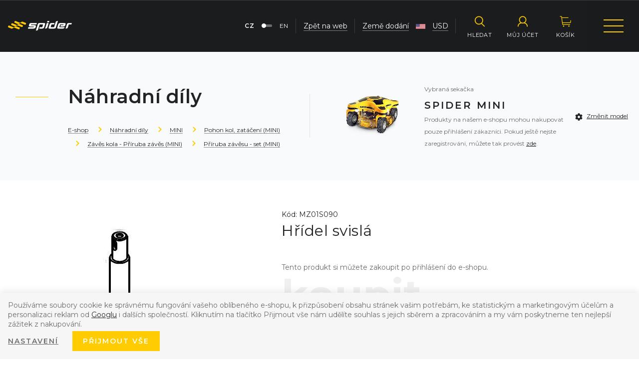

--- FILE ---
content_type: text/html; charset=UTF-8
request_url: https://www.spider-cz.com/hridel-svisla_z20686/
body_size: 14419
content:
<!DOCTYPE html>

<html class="no-js lang-cs" lang="cs">
<head>
   
      <meta charset="utf-8">
      
                     <meta name="viewport" content="width=device-width, initial-scale=1">
               
      <meta http-equiv="X-UA-Compatible" content="IE=edge">
      
      
         <title>Hřídel svislá - Sekačky do svahu | Spider.cz</title>
   
      
         
         
            <link rel="stylesheet" href="https://spider-cz.b-cdn.net/web/build/app.5abbfaa0.css">
         
      
   <link href="https://fonts.googleapis.com/css?family=Montserrat:300,400,400i,600,700&amp;subset=latin-ext" rel="stylesheet">
    
       <meta property="og:title" content="Hřídel svislá - Sekačky do svahu | Spider.cz">
       <meta property="og:image" content="https://www.spider-cz.com//templates/images/logo.png">
       <meta property="og:url" content="https://www.spider-cz.com/hridel-svisla_z20686/">
       <meta property="og:type" content="website">
       <meta property="og:description" content="Svahové sekačky SPIDER – univerzální řešení pro údržbu parků i těžko dostupných ploch. ✔ Bezpečnost ✔ Efektivita ✔ Svahová dostupnost až 60° ✔ Unikátní systém pojezdu">
       <meta property='og:site_name' content='Dálkově řízené svahové sekačky SPIDER'>
       <meta property="og:locale" content="cs_cz">
    
   <link rel="apple-touch-icon" sizes="144x144" href="/templates/images/apple-touch-icon.png">
   <link rel="icon" type="image/png" sizes="32x32" href="/templates/images/favicon-32x32.png">
   <link rel="icon" type="image/png" sizes="16x16" href="/templates/images/favicon-16x16.png">
   <link rel="manifest" href="/templates/images/site.webmanifest">
   <meta name="msapplication-TileColor" content="#da532c">
   <meta name="theme-color" content="#ffffff">


      <script src="https://spider-cz.b-cdn.net/common/static/js/sentry-6.16.1.min.js"></script>

<script>
   Sentry.init({
      dsn: 'https://bdac53e35b1b4424b35eb8b76bcc2b1a@sentry.wpj.cz/9',
      allowUrls: [
         /www\.spider-cz\.com\//
      ],
      denyUrls: [
         // Facebook flakiness
         /graph\.facebook\.com/i,
         // Facebook blocked
         /connect\.facebook\.net\/en_US\/all\.js/i,
         // Chrome extensions
         /extensions\//i,
         /^chrome:\/\//i,
         /kupshop\.local/i
      ],
      beforeSend(event) {
         if (!/FBA[NV]|PhantomJS|SznProhlizec/.test(window.navigator.userAgent)) {
            return event;
         }
      },
      ignoreErrors: [
         // facebook / ga + disabled cookies
         'fbq is not defined',
         'Can\'t find variable: fbq',
         '_gat is not defined',
         'AW is not defined',
         'Can\'t find variable: AW',
         'url.searchParams.get', // gtm koza
         // localstorage not working in incoginto mode in iOS
         'The quota has been exceeded',
         'QuotaExceededError',
         'Undefined variable: localStorage',
         'localStorage is null',
         'The operation is insecure',
         "Failed to read the 'localStorage'",
         "gtm_",
         "Can't find variable: glami",
      ]
   });

   Sentry.setTag("web", "prod_spider_cz_db");
   Sentry.setTag("wbpck", 1);
   Sentry.setTag("adm", 0);
   Sentry.setTag("tpl", "k");
   Sentry.setTag("sentry_v", "6.16.1");
</script>

      <script>
   window.wpj = window.wpj || {};
   wpj.onReady = wpj.onReady || [];
   wpj.jsShop = wpj.jsShop || {events:[]};

   window.dataLayer = window.dataLayer || [];
   function gtag() {
      window.dataLayer.push(arguments);
   }
   window.wpj.cookie_bar_send = true;

   wpj.getCookie = (sKey) => decodeURIComponent(
      document.cookie.replace(
         new RegExp(
            '(?:(?:^|.*;)\\s*' +
            encodeURIComponent(sKey).replace(/[\-\.\+\*]/g, '\\$&') +
            '\\s*\\=\\s*([^;]*).*$)|^.*$'
         ),
         '$1'
      )
   ) || null;

      var consents = wpj.getCookie('cookie-bar')?.split(',');

   if (!(consents instanceof Array)){
      consents = [];
   }

   consents_fields = {
      ad_storage: consents.includes('ad_storage') ? 'granted' : 'denied',
      ad_user_data: consents.includes('ad_storage') ? 'granted' : 'denied',
      ad_personalization: consents.includes('ad_storage') ? 'granted' : 'denied',
      personalization_storage: consents.includes('personalization_and_functionality_storage') ? 'granted' : 'denied',
      functionality_storage: 'granted',
      analytics_storage: consents.includes('analytics_storage') ? 'granted' : 'denied',
   };
   gtag('consent', 'default', consents_fields);

   gtag("set", "ads_data_redaction", true);

   dataLayer.push({
      'event': 'defaultConsent',
      'consents' : consents_fields,
      'version': 'v0'
   });
   </script>

<script>
   wpj.data = wpj.data || { };

      wpj.data.instagram = true;
   
   

   

   
</script>


   <!-- Facebook Pixel Code -->
   <script>
      
      !function(f,b,e,v,n,t,s)
      {if(f.fbq)return;n=f.fbq=function(){n.callMethod?
              n.callMethod.apply(n,arguments):n.queue.push(arguments)};
         if(!f._fbq)f._fbq=n;n.push=n;n.loaded=!0;n.version='2.0';
         n.queue=[];}(window,document,'script',
              'https://connect.facebook.net/en_US/fbevents.js');
   </script>
         <noscript>
         <img height="1" width="1" alt=""
              src="https://www.facebook.com/tr?id=1985664762167277&ev=PageView&noscript=1"/>
      </noscript>
      <!-- End Facebook Pixel Code -->

      
         <meta name="author" content="SPIDER svahové sekačky">
      

      <meta name="web_author" content="wpj.cz">

      
         <meta name="description" content="">
      
      
                     <meta name="robots" content="index, follow">
               
                      

            
      
         <link rel="shortcut icon" href="https://spider-cz.b-cdn.net/templates/images/favicon.ico">
      

      <link rel="Contents" href="/mapa-stranek/" type="text/html">
      <link rel="Search" href="/vyhledavani/" type="text/html">

               <meta name="google-site-verification" content="tfSH7cHDxsE8sl_wkM-d3Xz5cXoBqPrufNqIvjJ__vs">
      
      
      
      
               

   <script>
   <!-- Global site tag (gtag.js) - Google Adwords -->
      gtag('config', 'AW-728457244');
   </script>
            

   

              
</head>

<body>







            
            
    
            
    <div id="login" class="focus-login focus">
   <div class="focus-content">
      <a href="#" class="focus-close" data-focus="close">
         <span class="fc lightbox_close"></span>
      </a>
               <form method="post" action="/prihlaseni/">
            <p class="text-center h2">Přihlásit se</p>

            <div class="form-group">
               <label for="log-login-focus" class="control-label">E-mail</label>
               <input type="email" name="login" id="log-login-focus" value="" class="form-control">
            </div>
            <div class="form-group">
               <label for="log-password-focus" class="control-label">Heslo</label>
               <input type="password" name="password" id="log-password-focus" value="" class="form-control">
            </div>
            <div class="form-group">
               <label class="custom-checkbox custom-control" for="log-remember">
                  <input class="custom-control-input" type="checkbox" name="remember" value="1" id="log-remember" checked>
                  <span class="custom-control-indicator"></span>
                  Zapamatovat
               </label>
            </div>
            <p class="m-b-0">Heslo jsem <a href="/prihlaseni-heslo/">zapomněl</a></p>
                           <p>Jsem tu poprvé a chci se <a href="/registrace/">registrovat</a></p>
                        <div class="text-center m-t-2 m-b-1">
               <input type="hidden" name="url" value="/hridel-svisla_z20686/">
               <input class="btn btn-secondary" type="submit" value="Přihlásit se" name="Submit">
            </div>
         </form>
         </div>
</div>

    

    
   <script>
                     wpj.onReady.push(function () {
            wpj.storage.cookies.setItem('mower', 'MINI', Infinity, '/');
         });
                  </script>
<header class="eshop-header cs">
   <div class="container">
      <div class="row">
         <div class="col-lg-5 menu-outer">
            <div class="menu">
               

   <ul>
                 <li>
             <a href="/nahradni-dily_k10/" title="Náhradní díly">
                <span>Náhradní díly</span>
             </a>
          </li>
                 <li>
             <a href="/launch.php?s=category&amp;IDcat=11" title="Bazar">
                <span>Bazar</span>
             </a>
          </li>
                 <li>
             <a href="/merchandise_k218/" title="Merchandise">
                <span>Merchandise</span>
             </a>
          </li>
                 <li>
             <a href="/prislusenstvi_k251/" title="Příslušenství">
                <span>Příslušenství</span>
             </a>
          </li>
                 <li>
             <a href="/kontakt-e-shop_p16.html" title="Kontakt">
                <span>Kontakt</span>
             </a>
          </li>
          </ul>


            </div>
            <div class="languages">
               <div class="language-switcher">
                  <a href="https://www.slope-mower.com/katalog/" class="language-switcher-inner cs" data-language-switcher>
                     <span>CZ</span>
                     <span class="toggle"></span>
                     <span>EN</span>
                  </a>
               </div>
            </div>
         </div>
         <div class="col-md-2 col-xs-6 logo-block">
            <a href="/" title="Dálkově řízené svahové sekačky SPIDER" class="logo">
               <img src="/templates/images/logo.svg" alt="Sekačky do svahu | Spider.cz" class="img-responsive" width="134">
            </a>
         </div>
         <div class="col-lg-5 col-xs-6 pull-right eshop-menu-wrapper p-r-0">
            <div class="eshop-menu">
               <div class="header-search search-toggle">
                  <a class="" href="/vyhledavani/" data-search>
                     <i class="fc icons_search"></i>
                     <span>Hledat</span>
                  </a>
               </div>

               <div class="header-login header-login--inactive">
         <a href="/prihlaseni/" class="login-link" data-login-link>
         <i class="fc icons_user"></i>
         <span>Můj účet</span>
      </a>
      <div class="focus-login on-hover">
         <div class="col-md-6">
            <h4>Přihlášení</h4>
            <form method="post" action="/prihlaseni/" class="m-t-2">
               <div class="form-group">
                  <input type="email" name="login" value="" class="form-control" placeholder="E-mail">
               </div>
               <div class="form-group">
                  <input type="password" name="password" id="log-password" value="" class="form-control"
                         placeholder="Heslo">
               </div>
               <div class="text-center m-t-1">
                  <input type="hidden" name="url" value="/hridel-svisla_z20686/"/>
                  <input class="btn btn-secondary btn-sm btn-block" type="submit" value="Přihlásit se" name="Submit"/>
               </div>
            </form>
                        <p class="forget-password m-t-1 m-b-0">Zapomenuté heslo? <a href="/prihlaseni-heslo/">Pošleme Vám nové</a></p>
         </div>
         <div class="col-md-6 register-part">
            <h4>Ještě u nás nemáte svůj účet?</h4>
            <a href="/registrace/" class="btn btn-secondary btn-block m-t-2 m-b-3">Zaregistrujte se</a>
            <h4 class="m-b-1">Získáte zajímavé výhody:</h4>
            <ul>
               <li>možnost nákupu náhradních dílů</li>
               <li>servisní videa</li>
               <li>dokumentace ke stažení</li>
            </ul>
         </div>
      </div>
   </div>

               <div class="header-cart ">

   <a class="cart-link" href="/kosik/" title="Zobrazit košík">
      <i class="fc icons_cart icon">
         <span data-reload="cart-info2">
            <span>
                           </span>
         </span>
      </i>
      <span>Košík</span>
   </a>

   <div class="hidden" data-reload="cart-info">
      
         </div>
</div>


               <div class="menu-hamburger">
                  <div class="hamburger-inner"></div>
               </div>
               
<div class="menu-responsive">

   <div class="menu-responsive-inner">
      <div class="menu-hamburger">
         <div class="hamburger-inner"></div>
      </div>
      
   <ul>
      <li>  <a href="#" data-model-select-btn>
            <span class="hamburger"><span class="hamburger-inner"></span></span>
            Výběr modelu
         </a>
      </li>
               <li>
            <a href="/nahradni-dily_k10/" class="nahradni-dily"
               title="Náhradní díly">
               Náhradní díly
            </a>
         </li>
               <li>
            <a href="/launch.php?s=category&amp;IDcat=11" class="bazar"
               title="Bazar">
               Bazar
            </a>
         </li>
               <li>
            <a href="/merchandise_k218/" class="merchandise"
               title="Merchandise">
               Merchandise
            </a>
         </li>
               <li>
            <a href="/prislusenstvi_k251/" class="prislusenstvi"
               title="Příslušenství">
               Příslušenství
            </a>
         </li>
               <li>
            <a href="/kontakt-e-shop_p16.html" class="kontakt"
               title="Kontakt">
               Kontakt
            </a>
         </li>
      
               <li>
            <ul class="other-links">
               <li>
                  <a href="/"><span>Zpět na web</span></a>
               </li>
               <li>
                  <a href="#" data-localization>Země dodání
                     <span class="country"><img src="/templates/images/flags/us.svg" alt="US" width="19"></span>
                     USD</a>
               </li>
               <li>
                  <div class="languages">
                     <div class="language-switcher">
                        <a href="https://www.slope-mower.com/"
                           class="language-switcher-inner cs" data-language-switcher>
                           <span>CZ</span>
                           <span class="toggle"></span>
                           <span>EN</span>
                        </a>
                     </div>
                  </div>
               </li>
            </ul>
         </li>
         </ul>


   </div>
</div>
            </div>

            <div class="eshop-menu-links">
               <div class="languages">
                  <div class="language-switcher">
                     <a href="https://www.slope-mower.com/" class="language-switcher-inner cs" data-language-switcher>
                        <span>CZ</span>
                        <span class="toggle"></span>
                        <span>EN</span>
                     </a>
                  </div>
               </div>
               <span>
                  <a href="/"><span>Zpět na web</span></a>
               </span>
               <span>
                  <a href="#" data-localization><span>Země dodání</span></a>
                  <span class="country"><img src="/templates/images/flags/us.svg" alt="US" width="19"></span>
                  <a href="#" data-localization><span>USD</span></a>
               </span>
            </div>
         </div>
      </div>
   </div>
</header>

   <div class="pos-rel oc-w">
      <div class="header-search-offcanvas">
         <div class="container">
             <form method="get" action="/vyhledavani/" class="form search display-table" id="sf">
   <div class="display-cell pos-rel">
      <input type="text" name="search" value="" maxlength="100" class="form-control autocomplete-control" placeholder="Hledaný výraz" id="search" autocomplete="off">
      <script id="productSearch" type="text/x-dot-template">
         
            {{? it.items.Produkty || it.items.Kategorie || it.items.Vyrobci  }}

            {{? it.items.Produkty }}
            <div class="ac-products">
               <ul>
                  {{~it.items.Produkty.items :item :index}}
                  <li data-autocomplete-item="product">
                     <a href="/launch.php?s=redir&type=product&id={{=item.id}}">
                        {{? item.image }}
                        <img src="{{=item.image}}" alt="{{=item.label}}">
                        {{??}}
                        <img src="/templates/images/no-img.jpg" alt="{{=item.label}}">
                        {{?}}
                        <strong>{{=item.label}}</strong>
                     </a>
                  </li>
                  {{~}}
               </ul>
            </div>
            {{?}}

            <div class="ac-side">
               {{? it.items.Kategorie }}
               <div class="ac-categories">
                  
                  <h4>Kategorie</h4>
                  
                  <ul>
                     {{~it.items.Kategorie.items :item :index}}
                     <li data-autocomplete-item="section">
                        <a href="/launch.php?s=redir&type=category&id={{=item.id}}">{{=item.label}}</a>
                     </li>
                     {{~}}
                  </ul>
               </div>
               {{?}}
            </div>
            
            <div class="ac-showall" data-autocomplete-item="show-all">
               <a href="" class="btn btn-primary">Všechny výsledky</a>
               <div class="clearfix"></div>
            </div>
            
            {{??}}
            <div class="p-a-1">
               
               Žádný výsledek
               
            </div>
            {{?}}
         
      </script>
   </div>

   <div class="display-cell">
      <button name="submit" type="submit" value="Hledat" class="btn btn-primary btn-block">Hledat</button>
   </div>

   <div class="display-cell">
      <button class="search-toggle"><i class="fc lightbox_close"></i></button>
   </div>

</form>

<script>
   wpj.onReady.push(function(){
      $('#search').productSearch({ jumpToProduct: false });
   });
</script>

         </div>
      </div>
   </div>
    

    
   <div class="added-to-cart-wrapper">
   <div>
      <div data-template="added-to-cart">
         <div class="added-to-cart">
            <h6>Do košíku bylo přidáno</h6>
            <p><span data-template-placeholder="pieces"></span> ks <span data-template-placeholder="title"></span></p>
         </div>
      </div>
   </div>
</div>

<script>
   function addedToCartPosition(){
      var $scrollTop = $(window).scrollTop(),
         $headerHeight = $('.eshop-header').height();

      if($scrollTop > 0 && $scrollTop < $headerHeight)
         $('.added-to-cart-wrapper').css('top', $headerHeight - $scrollTop);
      else if($scrollTop > 100)
         $('.added-to-cart-wrapper').css('top', 0);
      else
         $('.added-to-cart-wrapper').css('top', $headerHeight);
   }

   function showAddedToCart(placeholders)
   {
      var $template = $('[data-template="added-to-cart"]'),
         $message = $template.clone().attr('data-template', null);

      $message.insertBefore($template);

      for (var name in placeholders)
         $message.find('[data-template-placeholder="'+name+'"]').html(placeholders[name]);

      addedToCartPosition();

      $message.find('.added-to-cart').addClass('active').css({ opacity:0 }).transit({ opacity: 1 });

      $message.on('click', '[data-remove]', function(e){
         $message.transit({
            'max-height': 0,
            'opacity': 0
         }, function () {
            $message.remove();
         })
      });

      setTimeout(function() {
         $message.find('[data-remove]').click();
      }, 2000);
   }
</script>


    

   
   
         <div class="eshop-breadcrumbs alt-bg">
   <div class="container container-large">
      <div class="row">
         <div class="col-xl-8 col-xl-offset-2 col-xs-12">
                                          
               <div class="row">
                  <div class="col-lg-6 col-xs-12">
                     <div class="breadcrumb-inner">
                        <h1 class="category-h1"></h1>
                        <h2>Náhradní díly</h2>
                        <ul class="breadcrumb">
                           <li><a href="/katalog/">E-shop</a></li>
                                                                                                                                                   <li><a href="/nahradni-dily_k10/">Náhradní díly</a></li>
                                                                                                                        <li><a href="/nahradni-dily_k10/mini_k154/">MINI</a></li>
                                                                                                                        <li><a href="/nahradni-dily_k10/mini_k154/pohon-kol-zataceni-mini_k155/">Pohon kol, zatáčení (MINI)</a></li>
                                                                                                                        <li><a href="/nahradni-dily_k10/mini_k154/pohon-kol-zataceni-mini_k155/zaves-kola-priruba-zaves-mini_k158/">Závěs kola - Příruba závěs (MINI)</a></li>
                                                                                                                        <li><a href="/nahradni-dily_k10/mini_k154/pohon-kol-zataceni-mini_k155/zaves-kola-priruba-zaves-mini_k158/priruba-zavesu-set-mini_k159/">Příruba závěsu - set (MINI)</a></li>
                                                                                                                                                            
                                                                                                                  </ul>
                     </div>
                  </div>
                                       <div class="col-lg-6 col-xs-12">
                        <div class="row">
                           <div class="breadcrumb-selected-model">
                              <div class="image">
                                 <img src="/templates/images/spider-model-21.jpg" class="img-responsive" alt="Spider MINI">
                              </div>
                              <div class="descr">
                                 <p>Vybraná sekačka</p>
                                 <h3>SPIDER MINI</h3>
                                                                                                      <p class="unlogged-user-info hidden-xs-down">
                                       Produkty na našem e-shopu mohou nakupovat pouze přihlášení zákazníci. Pokud ještě nejste zaregistrováni, můžete tak provést <a href="/registrace/">zde</a>.                                    </p>
                                                                  <a href="/nahradni-dily_k10/" class="fc icons_settings change-model-alter hidden-sm-up show-lg">Změnit model</a>
                              </div>
                              <div class="change-model hidden-xs-down hidden-lg">
                                 <a href="/nahradni-dily_k10/" class="fc icons_settings">Změnit model</a>
                              </div>
                           </div>
                        </div>
                     </div>
                                 </div>
                     </div>
      </div>
   </div>
</div>
      <div class="product-detail">
      <div class="container container-large">
         <div class="row">
            <div class="col-xl-8 col-xl-offset-2 col-xs-12">
               <div class="row">
                  <div class="col-lg-10 col-lg-offset-1 col-xs-12">
                     <div class="row">
                        <div class="col-md-7 col-xs-12 pull-right">
                           <h5>Kód: MZ01S090</h5>
                           <h1 class="h3">Hřídel svislá</h1>
                           <p></p>
                        </div>
                        <div class="col-md-5 col-xs-12">
                           <div class="row">
                              <div class="col-xs-12 main-image">
                                                                     <a href="https://spider-cz.b-cdn.net/data/tmp/0/4/2744_0.jpg?1643020149_1" title="" rel="gallery">
                                       <img src="https://spider-cz.b-cdn.net/data/tmp/3/4/2744_3.jpg?1643020149_1" alt="Hřídel svislá"
                                            title="Hřídel svislá" class="img-responsive"/>
                                    </a>
                                                               </div>
                           </div>
                                                   </div>
                        <div class="col-md-7 col-xs-12 pull-right">

                                                                                          <div class="unsaleable-product">
                                                                           <p>Tento produkt si můžete zakoupit po přihlášení do e-shopu.</p>

                                       <div class="submit-block" data-title="koupit">
                                          <a href="" class="btn btn-secondary" data-product-login-link>Přihlásit se</a>
                                       </div>

                                       <p><strong>V případě, že ještě nejste zaregistrováni, můžete tak provést <a href="/registrace/">zde</a>.</strong></p>
                                                                     </div>
                                                         
                           <div class="product-links">
                              <h5>Potřebujete poradit?</h5>
                              <div class="inner">
                                                                                                            <span class="fc icons_phone">+420 724 207 218</span>
                                                                                 <a href="" class="fc icons_product_inquiry" data-form-btn="product-inquiry-form">Dotaz na produkt</a>
                                                                                                                                             <a href="" class="fc icons_envelope" data-form-btn="send-to-email-form">Doporučit známému</a>
                              </div>
                           </div>

                        </div>

                        <div class="col-xs-12">
                           <hr>
                           <div class="row">

                              <div class="col-lg-6 col-md-5 col-xs-12">
                                 <div class="detail-block icons_cogwheel">
                                    <h5>Popis produktu</h5>
                                    
                                 </div>
                              </div>

                              <div class="col-lg-5 col-md-6 col-xs-12 pull-right">
                                 
                                                                     <div class="detail-block icons_productivity-spider_grass_cutter">
                                                                                 <div class="w-spacing" style="height: 35px;"></div><div class="w-spacing" style="height: 15px;"></div><h5 class="text-left">Nejste si jistí nákupem? Vyzkoušejte SPIDERA v pronájmu!</h5><div class="w-text"><p>Každý terén má své specifické požadavky – ať už sekáte prudké svahy, zarostlé plochy nebo rozsáhlé trávníky, <strong>SPIDER má řešení</strong>. Naše sekačky jsou navrženy tak, aby zvládly i ty <strong>nejnáročnější podmínky – bez kompromisů</strong>.</p><p><br>Pokud si nejste jisti, co všechno naše sekačky zvládnou, vyzkoušejte si ji nejdříve v praxi!</p><p><br><strong>Využijte možnost pronájmu – více informací </strong><a href="/pronajem"><strong>zde</strong></a>.</p><p><br>Získáte tak jistotu, že investujete do stroje, který vám skutečně usnadní práci.</p></div>
                                                                              <ul class="compatible-models">
                                          
                                                                                                                                       <li>
                                                   <a href="/nahradni-dily_k10/mini_k154/">SPIDER&nbsp;MINI</a>
                                                </li>
                                                                                                                              </ul>
                                    </div>
                                                               </div>

                              <div class="col-lg-6 col-md-5 col-xs-12 clear-left">
                                                               </div>
                           </div>
                        </div>
                        <div class="col-xs-12 products-related">
                           
                                                   </div>
                     </div>
                  </div>

               </div>
            </div>
         </div>
      </div>
   </div>

   <footer class="black-bg">
      <div class="container container-large">
         <div class="row">
            <div class="col-xl-8 col-xl-offset-2 col-xs-12">
               <div class="row">
                   



         <div class="footer-menu col-lg-3 col-sm-6 col-xs-12">
         <h5>Sekačky SPIDER</h5>
                     
   <ul class="list-unstyled">
               <li >
            <a href="/vyhody-sekacek-spider_p9.html" >Výhody</a>
         </li>
               <li >
            <a href="/pouziti-sekacek-spider_p10.html" >Využití</a>
         </li>
               <li >
            <a href="/spider-cross-liner-evo/" >SPIDER CROSS LINER evo</a>
         </li>
               <li >
            <a href="/spider-ild01_p12.html" >SPIDER ILD01 HYDRO TWIN</a>
         </li>
               <li >
            <a href="/spider-ild02_p11.html" >SPIDER ILD02</a>
         </li>
               <li >
            <a href="/SPIDER-ILD02-EFI" >SPIDER ILD02 EFI</a>
         </li>
               <li >
            <a href="/spider-2sgs_p13.html" >SPIDER 2SGS</a>
         </li>
               <li >
            <a href="/spider-cross-liner" >SPIDER XLINER</a>
         </li>
               <li >
            <a href="/SPIDER-2SGS-EFI" >SPIDER 2SGS EFI</a>
         </li>
               <li >
            <a href="/spider-2sgs-super-low-efi/" >SPIDER 2SGS SUPER LOW</a>
         </li>
               <li >
            <a href="/SPIDER-eZERO" >SPIDER eZERO</a>
         </li>
               <li >
            <a href="/spider-ecross-liner" >SPIDER eXLINER</a>
         </li>
         </ul>

               </div>
         <div class="footer-menu col-lg-3 col-sm-6 col-xs-12">
         <h5>O společnosti</h5>
                     
   <ul class="list-unstyled">
               <li >
            <a href="/kontakt_p1.html" >Kontakt</a>
         </li>
               <li >
            <a href="/clanky/1/" >Novinky</a>
         </li>
               <li >
            <a href="/o-firme" >O společnosti</a>
         </li>
               <li >
            <a href="/kariera" >Kariéra</a>
         </li>
               <li >
            <a href="/prodejci/" >Prodejní síť</a>
         </li>
         </ul>

               </div>
         <div class="footer-menu col-lg-3 col-sm-6 col-xs-12">
         <h5>Pro partnery</h5>
                     
   <ul class="list-unstyled">
               <li >
            <a href="/launch.php?form=machine-registration&amp;s=form" >Registrace stroje</a>
         </li>
               <li >
            <a href="/technicka-podpora_p21.html" >Technická podpora</a>
         </li>
               <li >
            <a href="/ke-stazeni_p22.html" >Ke stažení</a>
         </li>
               <li >
            <a href="/pro-partnery_p20.html" >Pro partnery</a>
         </li>
               <li >
            <a href="/b2b-zona_p19.html" >B2B zóna</a>
         </li>
         </ul>

               </div>
         <div class="footer-menu col-lg-3 col-sm-6 col-xs-12">
         <h5>Další odkazy</h5>
                     
   <ul class="list-unstyled">
               <li >
            <a href="/katalog/" >E-shop</a>
         </li>
               <li >
            <a href="/obchodni-podminky" >Obchodní podmínky</a>
         </li>
               <li >
            <a href="/launch.php?s=category&amp;IDcat=11" >Bazar</a>
         </li>
               <li >
            <a href="/zpracovani-osobnich-udaju" >Osobní údaje</a>
         </li>
         </ul>

               </div>
   
               </div>
               <div class="row footer-contact">
                  <div class="col-xs-12">
                     <div class="display-table">
                        <div class="display-cell">
                           <h5>Kontaktní údaje</h5>
                        </div>
                        <div class="display-cell">
                           <p>
                               <strong>Svahové sekačky SPIDER</strong><br>DVOŘÁK - svahové sekačky s.r.o.
                           </p>
                        </div>
                        <div class="display-cell">
                           <p class="icon fc icons_pin">
                               Pohled 277, 582 21 Pohled<br>Česká republika
                           </p>
                        </div>
                        <div class="display-cell">
                           <p class="icon fc icons_envelope_outline">
                               Tel:<a href="tel:+420564036099">+420 564 036 099</a><br><a href="mailto:info@spider-cz.com">info@spider-cz.com</a>
                           </p>
                        </div>
                        <div class="display-cell text-lg-right">
                                                           <a href="https://www.facebook.com/spidersekacky/" target="_blank" class="fc icons_facebook social-icon fb"></a>
                                                                                       <a href="https://www.youtube.com/channel/UC_WZNMIlAMvwS5jLxEWofWw/featured" target="_blank" class="fc icons_youtube social-icon yt"></a>
                                                                                       <a href="https://www.instagram.com/spidermower/" target="_blank" class="fc icons_instagram social-icon insta"></a>
                                                                                     <a href="https://www.linkedin.com/company/dvo-k-svahov-seka-ky/" target="_blank" class="fc icons_linkedin social-icon linkedin"></a>
                                                   </div>
                     </div>
                  </div>
               </div>
               <div class="row copyright">
                  <div class="col-lg-8 text-center text-lg-left">
                     <p>
                        &copy;&nbsp;2004&nbsp;-&nbsp;2026
                        &nbsp;DVOŘÁK - svahové sekačky s.r.o. Všechna práva vyhrazena.
                     </p>
                  </div>
                  <div class="col-lg-4 text-center text-lg-right">
                     <p>
                         Web máme od&nbsp;<a href="https://www.wpj.cz/" target="_blank">wpj.cz</a>
                     </p>
                  </div>
               </div>
            </div>
         </div>
      </div>
   </footer>
    <div id="localization" class="focus-localization focus">
   <div class="focus-content">
      <a href="#" class="focus-close" data-focus="close">
         <span class="fc lightbox_close"></span>
      </a>

      <h3>Vyběr země dodání a měny</h3>

     
      
      <form method="get" action="/set/language_and_country">
         <div class="m-b-2">
            <label class="h4" for="ship-country">Země dodání</label>
                        <select class="custom-select" name="country" id="ship-country" data-chosen="chosen">
                                 <option value="AG" >Argentina</option>
                                 <option value="AU" >Australia</option>
                                 <option value="AT" >Austria</option>
                                 <option value="BE" >Belgium</option>
                                 <option value="BA" >Bosnia and Herzegovina</option>
                                 <option value="BR" >Brazil</option>
                                 <option value="BG" >Bulgaria</option>
                                 <option value="CA" >Canada</option>
                                 <option value="HR" >Croatia</option>
                                 <option value="CZ" >Česká republika</option>
                                 <option value="DK" >Denmark</option>
                                 <option value="DO" >Dominican Republic</option>
                                 <option value="EE" >Estonia</option>
                                 <option value="FI" >Finland</option>
                                 <option value="FR" >France</option>
                                 <option value="DE" >Germany</option>
                                 <option value="GR" >Greece</option>
                                 <option value="HK" >Hong Kong</option>
                                 <option value="HU" >Hungary</option>
                                 <option value="CN" >China</option>
                                 <option value="IN" >Indie</option>
                                 <option value="IE" >Ireland</option>
                                 <option value="IT" >Italy</option>
                                 <option value="JP" >Japan</option>
                                 <option value="LV" >Latvia</option>
                                 <option value="LI" >Liechtenstein</option>
                                 <option value="LT" >Lithuania</option>
                                 <option value="LU" >Luxembourg</option>
                                 <option value="NL" >Netherlands</option>
                                 <option value="NC" >New Caledonia</option>
                                 <option value="NZ" >New Zealand</option>
                                 <option value="NO" >Norway</option>
                                 <option value="PL" >Poland</option>
                                 <option value="PT" >Portugal</option>
                                 <option value="RO" >Romania</option>
                                 <option value="RU" >Russia</option>
                                 <option value="RS" >Serbia</option>
                                 <option value="SG" >Singapore</option>
                                 <option value="SI" >Slovenia</option>
                                 <option value="SK" >Slovensko</option>
                                 <option value="KR" >South Korea</option>
                                 <option value="ES" >Spain</option>
                                 <option value="SE" >Sweden</option>
                                 <option value="CH" >Switzerland</option>
                                 <option value="TW" >Taiwan</option>
                                 <option value="UA" >Ukraine</option>
                                 <option value="GB" >United Kingdom of Great Britain and Northern Ireland</option>
                                 <option value="US" selected>United States of America</option>
                           </select>
         </div>
         <div class="m-b-2">
            <label class="h4" for="ship-location">Měna</label>
                        <select class="custom-select" name="currency" id="ship-location" data-chosen="chosen">
                                 <option value="CZK" >CZK Česká koruna</option>
                                 <option value="EUR" >EUR Euro</option>
                                 <option value="USD" selected>USD Americký dolar</option>
                           </select>
         </div>

         <div class="p-t-2">
            <button type="submit" class="btn btn-secondary">Vybrat</button>
         </div>
      </form>
   </div>
</div>

   <div class="focus send-to-email-form">
      <div class="focus-content">
         <a href="#" class="focus-close" data-focus="close">
            <span class="fc icons_close"></span>
         </a>
         <h3 class="text-center">Doporučit známému</h3>
         <a href="/formulare/send-to-email/?url=https://www.spider-cz.com/hridel-svisla_z20686/&amp;subject=H%C5%99%C3%ADdel%20svisl%C3%A1"
            data-ondemand rel="nofollow">Načíst</a>
         <div data-reload="send-to-email-form" class="wrap"></div>
      </div>
   </div>
   <div class="focus product-inquiry-form">
      <div class="focus-content">
         <a href="#" class="focus-close" data-focus="close">
            <span class="fc icons_close"></span>
         </a>
                     <h3 class="text-center">Dotaz na produkt</h3>
                  <h4 class="text-center m-b-2">Hřídel svislá</h4>

                     <a href="/formulare/dotaz-na-produkt/?url=https://www.spider-cz.com/hridel-svisla_z20686/&amp;subject=H%C5%99%C3%ADdel%20svisl%C3%A1" data-ondemand rel="nofollow">Načíst</a>
                  <div data-reload="product_question" class="wrap"></div>
      </div>
   </div>



   
   <script type="application/ld+json">
{
   "@context": "http://schema.org/",
   "@type": "Product",
   "name": "Hřídel svislá",
   "productID": "20686",
         "image": [
         "https://spider-cz.b-cdn.net/data/tmp/0/4/2744_0.jpg?1643020149_1"            ],
         
   
                                                                                       "offers": {
      "@type": "Offer",
      "priceCurrency": "USD",
      "price": "38.1",
      "priceValidUntil" : "2026-02-18",
      
      "availability": "http://schema.org/InStock",
      
      "shippingDetails": {
          "@type": "OfferShippingDetails",
          "shippingRate": {
            "@type": "MonetaryAmount",
            "value": "0",
            "currency": "USD"
          },
          "shippingDestination": {
            "@type": "DefinedRegion",
            "addressCountry": "US"
          },
          "deliveryTime": {
            "@type": "ShippingDeliveryTime",
            "handlingTime": {
              "@type": "QuantitativeValue",
              "minValue": 0,
              "maxValue": 1,
              "unitCode": "DAY"
            },
            "transitTime": {
              "@type": "QuantitativeValue",
              "minValue": "0",
              "maxValue": "2",
              "unitCode": "DAY"
            }
          }
        }
   },
   "brand": {
      "@type": "Brand",
      "name": "Dvořák - svahové sekačky s.r.o."   }      ,
   "sku":"20686"
   }

</script>

<script type="application/ld+json">
{
"@context": "http://schema.org",
"@type": "BreadcrumbList",
"itemListElement": [
                        {
            "@type": "ListItem",
            "position": 1,
            "item": {
               "@id": "https://www.spider-cz.com/nahradni-dily_k10/",
               "name": "Náhradní díly"
            }
         }
                              , {
            "@type": "ListItem",
            "position": 2,
            "item": {
               "@id": "https://www.spider-cz.com/nahradni-dily_k10/mini_k154/",
               "name": "MINI"
            }
         }
                              , {
            "@type": "ListItem",
            "position": 3,
            "item": {
               "@id": "https://www.spider-cz.com/nahradni-dily_k10/mini_k154/pohon-kol-zataceni-mini_k155/",
               "name": "Pohon kol, zatáčení (MINI)"
            }
         }
                              , {
            "@type": "ListItem",
            "position": 4,
            "item": {
               "@id": "https://www.spider-cz.com/nahradni-dily_k10/mini_k154/pohon-kol-zataceni-mini_k155/zaves-kola-priruba-zaves-mini_k158/",
               "name": "Závěs kola - Příruba závěs (MINI)"
            }
         }
                              , {
            "@type": "ListItem",
            "position": 5,
            "item": {
               "@id": "https://www.spider-cz.com/nahradni-dily_k10/mini_k154/pohon-kol-zataceni-mini_k155/zaves-kola-priruba-zaves-mini_k158/priruba-zavesu-set-mini_k159/",
               "name": "Příruba závěsu - set (MINI)"
            }
         }
                              , {
            "@type": "ListItem",
            "position": 6,
            "item": {
               "@id": "https://www.spider-cz.com/hridel-svisla_z20686/",
               "name": "Hřídel svislá"
            }
         }
                  ]}
</script>





         <div id="cookieBara" class="cookiebara-wrapper cookiebar" style="display: none;"     data-cookiebar-preselect="y">
   <div data-cookie-bar="simple" class="cookiebar-simple">
            
         <p>Používáme soubory cookie ke správnému fungování vašeho oblíbeného e-shopu, k přizpůsobení obsahu stránek vašim potřebám, ke statistickým a marketingovým účelům a personalizaci reklam od <a href="https://business.safety.google/privacy/" target="blank">Googlu</a> i dalších společností. Kliknutím na tlačítko Přijmout vše nám udělíte souhlas s jejich sběrem a zpracováním a my vám poskytneme ten nejlepší zážitek z nakupování.
         </p>
            
                     <div class="cookiebar-btns cookiebar-btns-simple">
               <button data-cookie-bar="details" class="btn cookiebar-more ">Nastavení</button>
                              
                  <button data-cookie-bar="simpleAccept" class="btn btn-primary">Přijmout vše</button>
                           </div>
               
   </div>

   <div data-cookie-bar="advanced" class="cookiebar-advanced">
      <p class="h3">Vaše nastavení souborů cookie</p>
            <p>Zde máte možnost přizpůsobit <a href="/presmerovat/label/cookies_policy/" target="_blank">soubory cookie</a> v souladu s vlastními preferencemi a později podrobněji nastavit nebo kdykoli vypnout v patičce webu.</p>
            <label class="c-input c-checkbox custom-control custom-checkbox disabled">
         <input class="custom-control-input" type="checkbox" checked disabled>
         <span class="c-indicator custom-control-indicator"></span>
         <strong>Nezbytné</strong>
      </label>

      <p>Technické cookies jsou nezbytné pro správné fungování webu a všech funkcí, které nabízí.</p>

      <label class="c-input c-checkbox custom-control custom-checkbox">
         <input class="custom-control-input" type="checkbox" value="personalization_and_functionality_storage" name="social-media">
         <span class="c-indicator custom-control-indicator"></span>
         <strong>Preferenční</strong>
      </label>
      <p>Personalizaci provádíme na základě vámi prohlíženého zboží. Dále pak upravujeme zobrazovaný obsah podle toho, co vás zajímá.</p>

      <label class="c-input c-checkbox custom-control custom-checkbox">
         <input class="custom-control-input" type="checkbox" value="analytics_storage" name="social-media">
         <span class="c-indicator custom-control-indicator"></span>
         <strong>Statistické</strong>
      </label>
      <p>Tyto cookies nám umožňují měření výkonu našeho webu a za pomoci získaných dat pak můžeme zlepšovat zážitek z nakupování našim zákazníkům.</p>

      <label class="c-input c-checkbox custom-control custom-checkbox">
         <input class="custom-control-input" type="checkbox" value="ad_storage" name="social-media">
         <span class="c-indicator custom-control-indicator"></span>
         <strong>Reklamní</strong>
      </label>
      <p>Tyto cookies jsou využívány reklamními a sociálními sítěmi včetně Googlu pro přenos osobních údajů a personalizaci reklam, aby pro vás byly zajímavé.</p>
      
      <div class="cookiebar-btns cookiebar-btns-advanced">
         <button data-cookie-bar="custom" class="btn btn-secondary">Zakázat vše</button>
         <button data-cookie-bar="advancedAccept" class="btn btn-secondary">Přijmout vybrané</button>
         <button data-cookie-bar="custom" data-cookie-custom="allow-all" class="btn btn-primary">Přijmout vše</button>
      </div>
      
   </div>
</div>
   
<!-- Site JS -->

   <script crossorigin="anonymous" src="https://cdnjs.cloudflare.com/polyfill/v3/polyfill.min.js?features=default%2Cfetch%2CIntersectionObserver"></script>



   
      <script src="https://spider-cz.b-cdn.net/web/build/runtime.371e2efb.js"></script><script src="https://spider-cz.b-cdn.net/web/build/24.850348c7.js"></script><script src="https://spider-cz.b-cdn.net/web/build/app.4f833d7f.js"></script>
      
      
   
   <script src="https://spider-cz.b-cdn.net/web/build/product.0792c1e5.js"></script>

   
          
   <script type="text/javascript" src="/data/tmp/cache//wpj-tooltip-bootstrapvalidator-cs-cz-aede211108f5a7ec75271dee6ae37245.js"></script>

   
   <script>
      wpj.onReady.processAll();
      
      
   $('#only_available_products').on('change', function () {
      var date = new Date(),
         name = 'onlyAvailableProducts',
         value;
      if ($(this).is(':checked')) {
         value = 'Y';
      } else {
         value = 'N';
      }
      date.setTime(date.getTime() + (365*24*60*60*1000));
      var expires = "; expires=" + date.toUTCString();
      document.cookie = name + "=" + (value || "")  + expires + "; path=/";

      var href = window.location.href;
      if (value == 'N') {
         href = href.replace('/povoleno-b2c/', '');
      }

      window.location.href = href;
   });
   
   </script>



   



         
    





         <!-- Facebook Pixel Code -->
      <script>
         wpj.onReady.push(function() {
            fbq('consent', 'revoke');
            if (wpj.storage.consents.isEnabled('ad_storage')) {
               fbq('consent', 'grant');
            }
            fbq('init', '1985664762167277');
            fbq('track', 'PageView');
         });
      </script>
      <!-- End Facebook Pixel Code -->
   


   


         
            <!-- Zacatek kodu chatu SupportBox -->
            <script type="text/javascript">
               
                var supportBoxChatId = 3175;
                var supportBoxChatSecret = 'fad389d1a74d641a0189d90954c316fa';
              
            </script>
            <script src="https://chat.supportbox.cz/web-chat/entry-point" async defer></script>
            <!-- Konec kodu chatu SupportBox -->
      
   





   





   
</body>
</html>


--- FILE ---
content_type: image/svg+xml
request_url: https://www.spider-cz.com/templates/images/logo.svg
body_size: 2082
content:
<?xml version="1.0" encoding="utf-8"?>
<!-- Generator: Adobe Illustrator 22.0.1, SVG Export Plug-In . SVG Version: 6.00 Build 0)  -->
<svg version="1.1" id="Vrstva_1" xmlns="http://www.w3.org/2000/svg" xmlns:xlink="http://www.w3.org/1999/xlink" x="0px" y="0px"
	 viewBox="0 0 354.331 56.693" style="enable-background:new 0 0 354.331 56.693;" xml:space="preserve">
<path style="fill:#FFFFFF;" d="M147.165,24.273h-19.043c-0.949,0-0.746-0.98-0.746-0.98s0.469-1.594,0.623-2.102
	c0.149-0.512,0.82-1,1.395-1h28.605l2.418-8.164h-32.029c-5.581,0-8.952,2.66-9.789,5.484c-0.428,1.446-2.151,7.262-2.75,9.289
	c-0.813,2.743,1.373,5.641,8.476,5.641h18.44c0.709,0,0.976,0.48,0.844,0.928c-0.13,0.445-0.45,1.529-0.602,2.039
	c-0.152,0.51-0.813,1.115-1.322,1.115h-28.714l-2.419,8.166h31.029c6.09,0,10.045-3.363,11.119-6.508
	c0.459-1.338,1.967-6.73,2.437-8.324C155.608,28.267,154.017,24.273,147.165,24.273"/>
<path style="fill:#FFFFFF;" d="M225.868,12.027h-10.489l-9.656,32.662h0.01l-0.01,0.029l0.055-0.029h1.199
	c6.092,0,10.217-3.193,11.129-6.508C218.239,37.697,225.868,12.027,225.868,12.027"/>
<polygon style="fill:#FFFFFF;" points="229.479,0 218.991,0 216.668,8.188 227.079,8.188 "/>
<path style="fill:#FFFFFF;" d="M205.995,18.101c0.877-3.268-0.904-6.076-4.748-6.076h-25.482c-5.583,0-8.951,2.662-9.786,5.486
	c-0.044,0.147-0.103,0.348-0.172,0.574h-0.043l-11.38,38.608h1.253c6.087,0,10.218-3.198,11.128-6.506
	c0.019-0.072,8.459-28.488,8.607-28.996c0.153-0.512,0.826-1,1.399-1h18.105l-4.545,15.353c-0.215,0.477-0.804,0.979-1.267,0.979
	h-13.711l-2.421,8.166h16.028c6.09,0,10.219-3.194,11.131-6.508C200.464,36.818,205.62,19.546,205.995,18.101"/>
<path style="fill:#FFFFFF;" d="M277.003,0.021h-1.253c-6.088,0-10.22,3.197-11.128,6.508c-0.019,0.07-0.043,0.156-0.071,0.246
	l-0.05,0.027c0,0-8.34,28.213-8.49,28.723c-0.149,0.51-0.821,0.998-1.395,0.998h-18.101l4.545-15.356
	c0.214-0.474,0.798-0.974,1.263-0.974h13.715l2.414-8.166h-16.026c-6.086,0-10.22,3.193-11.125,6.506
	c-0.375,1.365-5.532,18.634-5.907,20.08c-0.877,3.267,0.904,6.076,4.75,6.076h25.476c5.586,0,8.953-2.66,9.789-5.486
	c0.049-0.147,0.172-0.575,0.172-0.575L277.003,0.021z"/>
<path style="fill:#FFFFFF;" d="M311.883,12.027H290.42c-6.092,0-10.22,3.193-11.131,6.506c-0.375,1.363-5.639,19.07-5.908,20.08
	c-0.875,3.267,0.911,6.076,4.751,6.076h25.48c5.586,0,8.954-2.66,9.793-5.486l0.815-2.68h-29.716l4.544-15.346
	c0.213-0.476,0.803-0.986,1.271-0.986h17.168c0.705,0,0.976,0.481,0.843,0.93c-0.129,0.445-0.454,1.525-0.603,2.039
	c-0.151,0.51-0.812,1.113-1.322,1.113h-13.45l-2.418,8.168h15.768c6.087,0,10.038-3.361,11.115-6.508
	c0.459-1.338,1.966-6.732,2.438-8.324C320.328,16.019,318.737,12.027,311.883,12.027"/>
<path style="fill:#FFFFFF;" d="M338.305,12.027c-6.092,0-10.22,3.193-11.132,6.506c-0.374,1.363-7.74,26.176-7.74,26.176h1.251
	c6.092,0,10.22-3.194,11.132-6.506l5.078-16.926c0.166-0.506,0.809-1.086,1.309-1.086h13.707l2.421-8.164H338.305z"/>
<path style="fill:#FFCA05;" d="M62.935,38.056l-16.174-6.654c-2.005-0.822-5.06-0.436-6.791,0.867l-0.218,0.164
	c-0.083,0.061-0.157,0.115-0.238,0.176l-0.892,0.674c-4.307,3.22-6.201,4.265-10.279,2.742l-21.554-9.02
	c-2.002-0.836-4.315,0.112-5.15,2.108L0.301,32.32c-0.831,1.994,0.12,4.31,2.119,5.148l16.207,6.793
	c1.997,0.836,5.033,0.442,6.751-0.881l2.061-1.591c3.393-2.534,5.576-3.567,9.227-2.307l21.898,9.033
	c2.004,0.826,4.325-0.131,5.159-2.127l1.338-3.203C65.896,41.187,64.938,38.88,62.935,38.056 M80.424,24.707L64.25,18.048
	c-2.002-0.822-5.057-0.431-6.789,0.87l-0.216,0.164V19.08c-0.084,0.064-0.157,0.117-0.236,0.179l-0.898,0.672
	c-4.304,3.223-6.201,4.266-10.277,2.742L24.28,13.654c-1.998-0.836-4.315,0.113-5.148,2.109l-1.339,3.203
	c-0.833,1.996,0.119,4.313,2.116,5.149l16.209,6.795c1.998,0.838,5.035,0.441,6.75-0.883l2.062-1.59
	c3.392-2.533,5.579-3.562,9.225-2.305l21.9,9.03c2.004,0.828,4.324-0.129,5.157-2.125l1.341-3.203
	C83.386,27.837,82.432,25.531,80.424,24.707 M97.918,11.355L81.744,4.701c-2.004-0.826-5.058-0.436-6.79,0.865l-0.222,0.162
	c-0.079,0.064-0.153,0.119-0.235,0.178L73.605,6.58C69.3,9.8,67.403,10.849,63.324,9.322L41.772,0.304
	c-1.999-0.836-4.316,0.112-5.148,2.11l-1.339,3.199c-0.833,1.998,0.119,4.314,2.118,5.154l16.209,6.791
	c1.997,0.838,5.035,0.442,6.748-0.881l2.063-1.592c3.391-2.533,5.575-3.564,9.225-2.304l21.9,9.031
	c2.001,0.826,4.32-0.131,5.159-2.125l1.338-3.205C100.879,14.484,99.921,12.177,97.918,11.355"/>
<g>
</g>
<g>
</g>
<g>
</g>
<g>
</g>
<g>
</g>
<g>
</g>
<g>
</g>
<g>
</g>
<g>
</g>
<g>
</g>
<g>
</g>
<g>
</g>
<g>
</g>
<g>
</g>
<g>
</g>
</svg>


--- FILE ---
content_type: text/javascript
request_url: https://spider-cz.b-cdn.net/web/build/product.0792c1e5.js
body_size: 550
content:
(self.webpackChunk=self.webpackChunk||[]).push([[956],{6344:function(a,t,i){i(4648),i(696)},696:function(){$(".buy_count").on("click","i",(function(){var a,t=$(this),i=t.closest(".submit-block").find("input.orderInput").val();a=t.hasClass("plus_unit")?parseFloat(i)+1:i>1?parseFloat(i)-1:1,t.closest(".submit-block").find("input.orderInput").val(a)})),$("#buy-form").submit((function(a){var t=$(this);return wpj.domUtils.reloadPartsFromUrl(t.attr("action"),$("header [data-reload]"),t.serialize()),!1}));var a=$('[data-variations="variations"]'),t=function(){a.find(".variation-active").removeClass("variation-active");var t=a.find("input:checked").closest("label");t.addClass("variation-active");var i=a.find("input:checked").val();if(i){var r=wpj.variations[i];r&&r.price&&$("[data-price]").text(r.price),r&&r.priceNoVat&&$("[data-price-no-vat]").text(r.priceNoVat),r&&r.priceMoc&&$("[data-price-moc]").text(r.priceMoc)}history.replaceState&&history.replaceState(null,null,"#"+(void 0!==t.attr("data-variation-id")?t.attr("data-variation-id"):""))};if(a.length){var i=location.href.split("#")[1]||"";if(i.length>0&&!isNaN(parseFloat(i))&&isFinite(i)){var r=$('[data-variation-id="'+i+'"]');r.length&&r.click()}t()}a.on("change","input",(function(a){t()})),$("[data-form-btn]").click((function(a){var t=$(this).data("form-btn"),i=$(".focus."+t),r=i.find("a[data-ondemand]"),n=r.attr("href");return i.focus(),i.focus("show"),n&&(r.remove(),wpj.domUtils.reloadPartsFromUrl(n,i.find("[data-reload]"))),!1}))},4648:function(a,t,i){"use strict";i.r(t)}},function(a){var t;t=6344,a(a.s=t)}]);